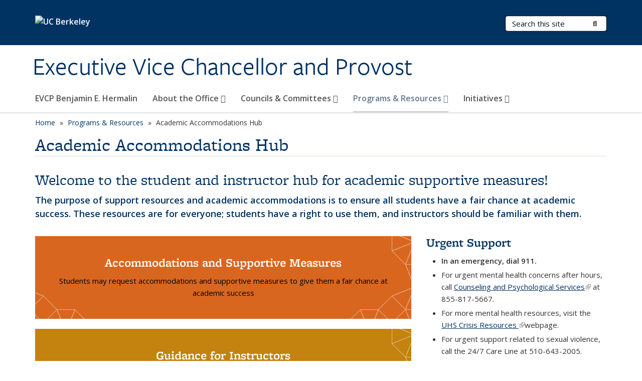

--- FILE ---
content_type: text/html; charset=utf-8
request_url: https://evcp.berkeley.edu/programs-resources/academic-accommodations-hub
body_size: 8376
content:
<!DOCTYPE html>
<html lang="en" dir="ltr">
<head>
  <meta http-equiv="X-UA-Compatible" content="IE=edge" />
<meta http-equiv="Content-Type" content="text/html; charset=utf-8" />
<meta name="Generator" content="Drupal 7 (http://drupal.org)" />
<link rel="canonical" href="/programs-resources/academic-accommodations-hub" />
<link rel="shortlink" href="/node/631" />
<link rel="shortcut icon" href="https://evcp.berkeley.edu/profiles/openberkeley/themes/openberkeley_theme_brand/favicon.ico" type="image/vnd.microsoft.icon" />
<meta name="viewport" content="width=device-width, initial-scale=1.0" />
  <meta name="twitter:dnt" content="on">
  <title>Academic Accommodations Hub | Executive Vice Chancellor and Provost</title>
  <link type="text/css" rel="stylesheet" href="https://evcp.berkeley.edu/sites/default/files/css/css_kShW4RPmRstZ3SpIC-ZvVGNFVAi0WEMuCnI0ZkYIaFw.css" media="all" />
<link type="text/css" rel="stylesheet" href="https://evcp.berkeley.edu/sites/default/files/css/css_TnnMw6Mh72mEvaDujXjSbFOpptbdTbtXwXrVO5d8QpM.css" media="all" />
<link type="text/css" rel="stylesheet" href="https://evcp.berkeley.edu/sites/default/files/css/css_VTJqEpJ_kbGhyWnq6E__HtNmim_pFNj_xmqT2CnuFyk.css" media="all" />
<link type="text/css" rel="stylesheet" href="https://evcp.berkeley.edu/sites/default/files/css/css_P7--I-hb0gcJsTQhFYqCt9Bbt--MYpgAtnA2MzSE2j8.css" media="screen" />
<link type="text/css" rel="stylesheet" href="https://evcp.berkeley.edu/sites/default/files/css/css_cFAjbOKxgj7JVR8Sj0HnhobrA0UlGLYOY8sphl4Ngh8.css" media="all" />
<link type="text/css" rel="stylesheet" href="https://evcp.berkeley.edu/sites/default/files/css/css_fTfJo-dPtzirDva2c_4irCYiTua1w5HvujwppmNQxcE.css" media="all" />
<link type="text/css" rel="stylesheet" href="https://evcp.berkeley.edu/sites/default/files/css/css_l0nY-aVTB09v9_xTUkXAdhv2Pm24M2ixkWW-la0gqA0.css" media="all" />
<link type="text/css" rel="stylesheet" href="https://evcp.berkeley.edu/sites/default/files/css/css_qpsIBcs9JSa7ccwyEmky_c737hDf6nNOZA81Rs9WHqg.css" media="print" />
<link type="text/css" rel="stylesheet" href="https://evcp.berkeley.edu/sites/default/files/css/css_vVHKxTM0GJ1H06xa3A56ODjmnaQjaHfKtNGjZ_0rAHQ.css" media="all" />
<link type="text/css" rel="stylesheet" href="//fonts.googleapis.com/css?family=Open+Sans:300italic,400italic,600italic,700italic,800italic,400,300,600,700,800" media="all" />
<link type="text/css" rel="stylesheet" href="//use.typekit.net/aeg3kye.css" media="all" />
  <script type="application/json" data-drupal-selector="drupal-settings-json">{"basePath":"\/","pathPrefix":"","setHasJsCookie":0,"ajaxPageState":{"theme":"openberkeley_theme_brand","theme_token":"9plTTblomxortfUmIohkS9O9AsfUFNBV0QiNu098E-w","js":{"profiles\/openberkeley\/modules\/panopoly\/panopoly_widgets\/panopoly-widgets.js":1,"profiles\/openberkeley\/modules\/panopoly\/panopoly_widgets\/panopoly-widgets-spotlight.js":1,"profiles\/openberkeley\/modules\/openberkeley\/openberkeley_admin\/openberkeley_admin_siteimprove.js":1,"profiles\/openberkeley\/themes\/openberkeley_theme_base\/assets\/js\/bootstrap-accessibility.js":1,"profiles\/openberkeley\/modules\/contrib\/jquery_update\/replace\/jquery\/1.10\/jquery.min.js":1,"misc\/jquery-extend-3.4.0.js":1,"misc\/jquery-html-prefilter-3.5.0-backport.js":1,"misc\/jquery.once.js":1,"misc\/drupal.js":1,"misc\/drupal-settings-loader.js":1,"profiles\/openberkeley\/libraries\/bootstrap\/js\/bootstrap.min.js":1,"profiles\/openberkeley\/modules\/contrib\/jquery_update\/replace\/ui\/ui\/minified\/jquery.ui.core.min.js":1,"profiles\/openberkeley\/modules\/contrib\/jquery_update\/replace\/ui\/ui\/minified\/jquery.ui.widget.min.js":1,"profiles\/openberkeley\/modules\/contrib\/jquery_update\/replace\/ui\/ui\/minified\/jquery.ui.tabs.min.js":1,"profiles\/openberkeley\/modules\/contrib\/jquery_update\/replace\/ui\/ui\/minified\/jquery.ui.accordion.min.js":1,"misc\/form-single-submit.js":1,"profiles\/openberkeley\/modules\/panopoly\/panopoly_images\/panopoly-images.js":1,"profiles\/openberkeley\/modules\/contrib\/entityreference\/js\/entityreference.js":1,"profiles\/openberkeley\/modules\/openberkeley\/openberkeley_faq\/openberkeley_faq.js":1,"profiles\/openberkeley\/modules\/openberkeley\/openberkeley_theme\/openberkeley_theme.js":1,"profiles\/openberkeley\/modules\/openberkeley\/openberkeley_twitter\/js\/openberkeley-twitter.js":1,"profiles\/openberkeley\/modules\/openberkeley\/openberkeley_wysiwyg_override\/js\/openberkeley-wysiwyg-override.js":1,"profiles\/openberkeley\/modules\/panopoly\/panopoly_magic\/panopoly-magic.js":1,"profiles\/openberkeley\/modules\/panopoly\/panopoly_theme\/js\/panopoly-accordion.js":1,"profiles\/openberkeley\/modules\/contrib\/caption_filter\/js\/caption-filter.js":1,"profiles\/openberkeley\/libraries\/maphilight\/jquery.maphilight.min.js":1,"profiles\/openberkeley\/libraries\/jquery.imagesloaded\/jquery.imagesloaded.min.js":1,"profiles\/openberkeley\/modules\/contrib\/google_analytics\/googleanalytics.js":1,"https:\/\/www.googletagmanager.com\/gtag\/js?id=UA-42736628-1":1,"public:\/\/js\/google-analytics-57f5698f4fd0b03664d473211a9e4e88.js":1,"profiles\/openberkeley\/modules\/contrib\/extlink\/js\/extlink.js":1,"profiles\/openberkeley\/themes\/radix\/assets\/js\/radix.script.js":1,"profiles\/openberkeley\/themes\/openberkeley_theme_base\/assets\/js\/openberkeley_theme_base.script.js":1,"profiles\/openberkeley\/themes\/openberkeley_theme_base\/assets\/js\/drupal-announce.js":1,"profiles\/openberkeley\/themes\/openberkeley_theme_brand\/assets\/js\/openberkeley_theme_brand.script.js":1},"css":{"modules\/system\/system.base.css":1,"modules\/system\/system.messages.css":1,"modules\/system\/system.theme.css":1,"misc\/ui\/jquery.ui.theme.css":1,"misc\/ui\/jquery.ui.accordion.css":1,"modules\/field\/theme\/field.css":1,"profiles\/openberkeley\/modules\/contrib\/mvpcreator_theme\/css\/mvpcreator-theme.css":1,"modules\/node\/node.css":1,"profiles\/openberkeley\/modules\/openberkeley\/openberkeley_brand_widgets\/css\/openberkeley-widgets-hero.css":1,"profiles\/openberkeley\/modules\/openberkeley\/openberkeley_brand_widgets\/css\/openberkeley-widgets-image.css":1,"profiles\/openberkeley\/modules\/openberkeley\/openberkeley_brand_widgets\/css\/openberkeley-widgets-modal.css":1,"profiles\/openberkeley\/modules\/openberkeley\/openberkeley_brand_widgets\/css\/openberkeley-widgets-promo.css":1,"profiles\/openberkeley\/modules\/openberkeley\/openberkeley_brand_widgets\/css\/openberkeley-widgets-thumbnail-list.css":1,"profiles\/openberkeley\/modules\/openberkeley\/openberkeley_faq\/openberkeley_faq.css":1,"profiles\/openberkeley\/modules\/openberkeley\/openberkeley_news\/openberkeley_news.css":1,"profiles\/openberkeley\/modules\/openberkeley\/openberkeley_people\/openberkeley_people.css":1,"profiles\/openberkeley\/modules\/openberkeley\/openberkeley_theme\/openberkeley-theme.css":1,"profiles\/openberkeley\/modules\/openberkeley\/openberkeley_search\/openberkeley_top_results\/openberkeley_top_results.css":1,"profiles\/openberkeley\/modules\/openberkeley\/openberkeley_wysiwyg_override\/css\/openberkeley-wysiwyg-override-list-properties.css":1,"profiles\/openberkeley\/modules\/panopoly\/panopoly_core\/css\/panopoly-dropbutton.css":1,"profiles\/openberkeley\/modules\/panopoly\/panopoly_magic\/css\/panopoly-magic.css":1,"profiles\/openberkeley\/modules\/panopoly\/panopoly_theme\/css\/panopoly-featured.css":1,"profiles\/openberkeley\/modules\/panopoly\/panopoly_theme\/css\/panopoly-accordian.css":1,"profiles\/openberkeley\/modules\/panopoly\/panopoly_theme\/css\/panopoly-layouts.css":1,"profiles\/openberkeley\/modules\/panopoly\/panopoly_widgets\/panopoly-widgets.css":1,"profiles\/openberkeley\/modules\/panopoly\/panopoly_widgets\/panopoly-widgets-spotlight.css":1,"profiles\/openberkeley\/modules\/panopoly\/panopoly_wysiwyg\/panopoly-wysiwyg.css":1,"profiles\/openberkeley\/modules\/contrib\/radix_layouts\/radix_layouts.css":1,"modules\/search\/search.css":1,"modules\/user\/user.css":1,"profiles\/openberkeley\/modules\/contrib\/extlink\/css\/extlink.css":1,"profiles\/openberkeley\/modules\/contrib\/views\/css\/views.css":1,"profiles\/openberkeley\/modules\/openberkeley\/openberkeley_widgets\/openberkeley_widgets.css":1,"profiles\/openberkeley\/modules\/contrib\/caption_filter\/caption-filter.css":1,"profiles\/openberkeley\/modules\/contrib\/ctools\/css\/ctools.css":1,"profiles\/openberkeley\/modules\/contrib\/panels\/css\/panels.css":1,"profiles\/openberkeley\/themes\/openberkeley_theme_brand\/assets\/css\/bootstrap-custom.css":1,"profiles\/openberkeley\/themes\/openberkeley_theme_base\/assets\/css\/bootstrap-accessibility.css":1,"profiles\/openberkeley\/themes\/openberkeley_theme_base\/assets\/css\/openberkeley_theme_base.style.css":1,"profiles\/openberkeley\/themes\/openberkeley_theme_brand\/assets\/css\/openberkeley_theme_brand.style.css":1,"profiles\/openberkeley\/themes\/openberkeley_theme_brand\/assets\/css\/brand_openberkeley_event.css":1,"profiles\/openberkeley\/themes\/openberkeley_theme_brand\/assets\/css\/brand_openberkeley_event_reg.css":1,"profiles\/openberkeley\/themes\/openberkeley_theme_brand\/assets\/css\/brand_openberkeley_news.css":1,"profiles\/openberkeley\/themes\/openberkeley_theme_brand\/assets\/css\/brand_openberkeley_portfolio.css":1,"profiles\/openberkeley\/themes\/openberkeley_theme_brand\/assets\/css\/brand_openberkeley_privatepages.css":1,"profiles\/openberkeley\/themes\/openberkeley_theme_brand\/assets\/css\/brand_openberkeley_pubs.css":1,"profiles\/openberkeley\/themes\/openberkeley_theme_brand\/assets\/css\/brand_openberkeley_people.css":1,"profiles\/openberkeley\/themes\/openberkeley_theme_brand\/assets\/css\/brand_openberkeley_search.css":1,"profiles\/openberkeley\/themes\/openberkeley_theme_brand\/assets\/css\/brand_openberkeley_faq.css":1,"profiles\/openberkeley\/themes\/openberkeley_theme_brand\/assets\/css\/print.css":1,"profiles\/openberkeley\/modules\/openberkeley\/openberkeley_theme\/openberkeley-theme-collapsible.css":1,"profiles\/openberkeley\/modules\/openberkeley\/openberkeley_wysiwyg_override\/css\/openberkeley-wysiwyg-override.css":1,"profiles\/openberkeley\/modules\/panopoly\/panopoly_images\/panopoly-images.css":1,"profiles\/openberkeley\/themes\/openberkeley_theme_base\/assets\/fonts\/fontawesome-v6\/css\/fontawesome.min.css":1,"profiles\/openberkeley\/themes\/openberkeley_theme_base\/assets\/fonts\/fontawesome-v6\/css\/brands.min.css":1,"profiles\/openberkeley\/themes\/openberkeley_theme_base\/assets\/fonts\/fontawesome-v6\/css\/solid.min.css":1,"profiles\/openberkeley\/themes\/openberkeley_theme_base\/assets\/fonts\/fontawesome-v6\/css\/v4-font-face.min.css":1,"\/\/fonts.googleapis.com\/css?family=Open+Sans:300italic,400italic,600italic,700italic,800italic,400,300,600,700,800":1,"\/\/use.typekit.net\/aeg3kye.css":1}},"CToolsModal":{"modalSize":{"type":"scale","width":".9","height":".9","addWidth":0,"addHeight":0,"contentRight":25,"contentBottom":75},"modalOptions":{"opacity":".55","background-color":"#FFF"},"animationSpeed":"fast","modalTheme":"CToolsModalDialog","throbberTheme":"CToolsModalThrobber"},"panopoly_magic":{"pane_add_preview_mode":"automatic"},"googleanalytics":{"account":["UA-42736628-1","G-PS97MTPWLC"],"trackOutbound":1,"trackMailto":1,"trackDownload":1,"trackDownloadExtensions":"7z|aac|arc|arj|asf|asx|avi|bin|csv|doc(x|m)?|dot(x|m)?|exe|flv|gif|gz|gzip|hqx|jar|jpe?g|js|mp(2|3|4|e?g)|mov(ie)?|msi|msp|pdf|phps|png|ppt(x|m)?|pot(x|m)?|pps(x|m)?|ppam|sld(x|m)?|thmx|qtm?|ra(m|r)?|sea|sit|tar|tgz|torrent|txt|wav|wma|wmv|wpd|xls(x|m|b)?|xlt(x|m)|xlam|xml|z|zip"},"urlIsAjaxTrusted":{"\/search\/node":true},"extlink":{"extTarget":0,"extClass":"ext","extLabel":"(link is external)","extImgClass":0,"extIconPlacement":"append","extSubdomains":0,"extExclude":"(evcp\\.berkeley\\.edu)","extInclude":"","extCssExclude":"map","extCssExplicit":"","extAlert":0,"extAlertText":"You are about to leave this website to visit an external website.","mailtoClass":"mailto","mailtoLabel":"(link sends e-mail)","extUseFontAwesome":false},"openberkeley_theme_base":{"disable_linearizable_tables":false,"file_link_icons":0}}</script>
<script type="text/javascript" src="https://evcp.berkeley.edu/sites/default/files/js/js_SJgtMdhzo0raDjyuHJR-mtSH_mzSDwMhzOyHsnAskDQ.js"></script>
<script type="text/javascript" src="https://evcp.berkeley.edu/sites/default/files/js/js_J1LDKrZlf6nq7Ka0onHwg3MUNfwG75SSQi30oTn81HA.js"></script>
<script type="text/javascript" src="https://evcp.berkeley.edu/sites/default/files/js/js_cZlJlWIHrFGC0F2Xp_eoJw6NhRESz6lnF0qX6vVXfss.js"></script>
<script type="text/javascript" src="https://evcp.berkeley.edu/sites/default/files/js/js_-XMY613WD2BTXjfxSlzZQ9Eo0bw4-h-ZZomLzclkVkU.js"></script>
<script type="text/javascript" src="https://www.googletagmanager.com/gtag/js?id=UA-42736628-1"></script>
<script type="text/javascript" src="https://evcp.berkeley.edu/sites/default/files/js/js_9DkE5sRZHxSdaC3Lyv3rCfVRDwoyRS2mebJxIwZfTyU.js"></script>
<script type="text/javascript" src="https://evcp.berkeley.edu/sites/default/files/js/js_dLmXSnakSlQtnZLfaN1SzmwinPEDYG7s4CVD6dWEOCk.js"></script>
</head>
<body class="html not-front not-logged-in no-sidebars page-node page-node- page-node-631 node-type-openberkeley-content-page region-content panel-layout-radix_webb_flipped panel-region-contentheader panel-region-header panel-region-sidebar no-slogan has-legacy-footer site-name-normal site-name-option-two" >
  <div id="skip-link" role="navigation" aria-label="Skip links">
    <a href="#main" class="element-invisible element-focusable">Skip to main content</a>
  </div>
      <header id="header" class="header">
  <div class="container">
    <div class="navbar navbar-default">
      <div class="home-branding">
        <a href="https://www.berkeley.edu" class="home-link"><div id="new-wordmark"><img src="/profiles/openberkeley/themes/openberkeley_theme_base/assets/images/logo-berkeley-white-2.svg" alt="UC Berkeley"></div></a>
              </div>
      <!-- Brand and toggle get grouped for better mobile display -->
      <button type="button" class="navbar-toggle collapsed" data-toggle="collapse" data-target="#navbar-collapse" aria-controls="navbar-collapse">
        <span class="sr-only">Toggle navigation</span>
        <span class="icon-bar"></span>
        <span class="icon-bar"></span>
        <span class="icon-bar"></span>
      </button>
      <div class="navbar-header">
        <div class="navbar-brand">
                    <div id="site-name-and-slogan">
                                      <!--Remove old wordmark-->
                            <div id="option-two">
                                          <div id="site-name">
                                      <a href="/" rel="home" title="Home">
                      Executive Vice Chancellor and Provost                    </a>
                                  </div>
                                        </div>
                      </div>
        </div>
      </div> <!-- /.navbar-header -->

      <!-- Collect the nav links, forms, and other content for toggling -->
      <nav class="collapse navbar-collapse" id="navbar-collapse" aria-label="Primary">
                  <form class="search-form clearfix navbar-form navbar-right" role="search" aria-label="Sitewide search" action="/search/node" method="post" id="search-form--2" accept-charset="UTF-8"><div><div class="container-inline form-inline form-wrapper" id="edit-basic--2"><div class="form-item form-type-textfield form-item-keys form-group">
  <label class="element-invisible" for="edit-keys--2">Search Terms </label>
 <input placeholder="Search this site" class="form-control form-control form-text" type="text" id="edit-keys--2" name="keys" value="" size="20" maxlength="255" />
</div>
<button type="submit" id="edit-submit--2" name="op" value="Submit Search" class="form-submit btn btn-default btn-primary"><span class="fa fa-search"></span> <span class="button-text">Submit Search</span></button></div><input type="hidden" name="form_build_id" value="form-wCy6uCgJqSllp63xbiq6SqHavWVBLQI5gatOGacXbNA" />
<input type="hidden" name="form_id" value="search_form" />
</div></form>                <div id="primary-nav">
                      <ul id="main-menu" class="menu nav navbar-nav">
              <li class="first leaf menu-link-evcp-benjamin-e-hermalin"><a href="https://evcp.berkeley.edu/evcp-benjamin-hermalin" title="" rel="noreferrer">EVCP Benjamin E. Hermalin</a></li>
<li class="expanded dropdown menu-link-about-the-office-"><a href="/" title="" class="dropdown-toggle" data-toggle="dropdown" data-target="#">About the Office <span class="fa fa-caret-down"></span></a><ul class="dropdown-menu"><li class="first leaf menu-link-reporting-units"><a href="/direct-reports">Reporting Units</a></li>
<li class="leaf menu-link-organization-chart"><a href="http://evcp.berkeley.edu/sites/default/files/evcp_org_chart.pdf" title="" rel="noreferrer">Organization Chart</a></li>
<li class="leaf menu-link-office-contacts"><a href="/about-office/evcp-office-staff-contacts">Office Contacts</a></li>
<li class="leaf menu-link-news-and-announcements"><a href="/about-office/news-and-announcements">News and Announcements</a></li>
<li class="last leaf menu-link-past-evcps"><a href="/about-office/past-evcps">Past EVCPs</a></li>
</ul></li>
<li class="expanded dropdown menu-link-councils-amp-committees-"><a href="/councils-and-committees" class="dropdown-toggle" data-toggle="dropdown" data-target="#">Councils &amp; Committees <span class="fa fa-caret-down"></span></a><ul class="dropdown-menu"><li class="first leaf menu-link-provosts-council--council-of-deans"><a href="/councils-committees/provosts-council-council-deans">Provost&#039;s Council &amp; Council of Deans</a></li>
<li class="leaf menu-link-provosts-associate-council--decanal-chief-administrative-officers-group"><a href="/councils-committees/provosts-associate-council-decanal-chief-administrative-officers-group">Provost&#039;s Associate Council &amp; Decanal Chief Administrative Officers Group</a></li>
<li class="last leaf menu-link-administrative-committees"><a href="/councils-committees/administrative-committees">Administrative Committees</a></li>
</ul></li>
<li class="expanded active-trail dropdown active menu-link-programs-amp-resources-"><a href="/programs-resources" class="active-trail dropdown-toggle" data-toggle="dropdown" data-target="#">Programs &amp; Resources <span class="fa fa-caret-down"></span></a><ul class="dropdown-menu"><li class="first leaf menu-link-getting-started---key-information-for-deans-and-chairs"><a href="/programs-resources/getting-started-key-information-deans-and-chairs">Getting Started - Key Information for Deans and Chairs</a></li>
<li class="collapsed active-trail active active menu-link-academic-accommodations-hub"><a href="/programs-resources/academic-accommodations-hub" class="active-trail active" aria-current="page">Academic Accommodations Hub</a></li>
<li class="leaf menu-link-academic-leaders-toolkit"><a href="https://vpf.berkeley.edu/academic-leaders-toolkit" title="" rel="noreferrer">Academic Leader&#039;s Toolkit</a></li>
<li class="collapsed menu-link-common-solutions"><a href="/resources/commonsolutions">Common Solutions</a></li>
<li class="leaf menu-link-consulting-agreements"><a href="/programs-resources/consulting-agreements">Consulting Agreements</a></li>
<li class="leaf menu-link-executive-searches"><a href="/programs-resources/executive-searches">Executive Searches</a></li>
<li class="collapsed menu-link-faculty-leadership-academy"><a href="/programs-resources/faculty-leadership-academy">Faculty Leadership Academy</a></li>
<li class="leaf menu-link-manager-toolkit"><a href="/programs-resources/manager-toolkit">Manager Toolkit</a></li>
<li class="last collapsed menu-link-travel--entertainment-guidelines"><a href="/programs-resources/travel-entertainment-guidelines">Travel &amp; Entertainment Guidelines</a></li>
</ul></li>
<li class="last expanded dropdown menu-link-initiatives-"><a href="/initiatives" class="dropdown-toggle" data-toggle="dropdown" data-target="#">Initiatives <span class="fa fa-caret-down"></span></a><ul class="dropdown-menu"><li class="first leaf menu-link-transfer-student-experience"><a href="/initiatives/joint-senate-administration-task-force-transfer-student-experience">Transfer Student Experience</a></li>
<li class="leaf menu-link-academic-labor-relations-coordination"><a href="/initiatives/academic-labor-relations-coordination">Academic Labor Relations Coordination</a></li>
<li class="leaf menu-link-campus-required-training-review-board"><a href="/initiatives/campus-required-training-review-board-crtr">Campus-Required Training Review Board</a></li>
<li class="leaf menu-link-financial-sustainability-initiative"><a href="/initiatives/financial-sustainability-initiative">Financial Sustainability Initiative</a></li>
<li class="leaf menu-link-provost’s-advisory-council-on-artificial-intelligence-pac-ai"><a href="/initiatives/provosts-advisory-council-artificial-intelligence-pac-ai">Provost’s Advisory Council on Artificial Intelligence (PAC-AI)</a></li>
<li class="collapsed menu-link-reducing-bureaucracy"><a href="/initiatives/reducing-bureaucracy-efforts-across-campus">Reducing bureaucracy</a></li>
<li class="leaf menu-link-reimagining-higher-education-grants"><a href="/initiatives/reimagining-higher-education-grants">Reimagining Higher Education Grants</a></li>
<li class="leaf menu-link-task-force-on-stipends--compensation-for-dept-chairs-and-academic-unit-leaders"><a href="/initiatives/task-force-stipends-compensation-dept-chairs-and-academic-unit-leaders">Task Force on Stipends &amp; Compensation for Dept Chairs and Academic Unit Leaders</a></li>
<li class="last collapsed menu-link-past-initiatives"><a href="/initiatives/past-initiatives">Past initiatives</a></li>
</ul></li>
            </ul>
                  </div>
        <div id="secondary-nav">
          <div class="container">
            <div class="secondary-nav-quick-links-wrapper">
                          </div>
          </div>
        </div>
      </nav><!-- /.navbar-collapse -->
    </div><!-- /.navbar -->
  </div> <!-- /.container -->
</header>

<div id="main-wrapper" class="main-wrapper ">
  <nav id="pre-content" class="container" aria-label="Breadcrumbs">
    <div class="row">
      <div class="col-md-12">
                  <div id="breadcrumb" class="visible-desktop">
            <div class="item-list"><ul class="breadcrumb"><li class="first"><a href="/home">Home</a></li>
<li><a href="/programs-resources">Programs &amp; Resources</a></li>
<li class="last">Academic Accommodations Hub</li>
</ul></div>          </div>
              </div>
    </div>
  </nav> <!-- /#pre-content -->
  <div id="main" role="main" tabIndex="-1">
    <div id="title-pre-content" class="container">
      <div class="row">
        <div class="col-md-12">
                  <div class="page-title">
            <div class="container">
              <h1 class="title">Academic Accommodations Hub</h1>
            </div>
          </div>
                  <div id="page-header">
                                        </div>
        </div>
      </div>
    </div> <!-- /#title-pre-content -->
        <div id="main-content" class="container">
          <div id="content" class="col-md-12">
        <div class="main">
          <div id="main-inner">
              <div class="region region-content">
    
<div class="panel-display webb-flipped clearfix radix-webb-flipped" id="page-page">

  <div class="container-fluid">
    <div class="row">
      <div class="col-sm-12 radix-layouts-header panel-panel">
        <div class="panel-panel-inner">
          <div class="panel-pane pane-node-content openberkeley-theme-subtle-header-style"  >
  
      
  
  <div class="pane-content">
    <article class="node node-openberkeley-content-page node-view--full clearfix">

  
      
  
  <div class="content">
    <div class="field field-name-body field-type-text-with-summary field-label-hidden"><div class="field-items"><div class="field-item even"><h2>Welcome to the student and instructor hub for academic supportive measures!</h2>
<p class="openberkeley-sans-small-bold">The purpose of support resources and academic accommodations is to ensure all students have a fair chance at academic success. These resources are for everyone; students have a right to use them, and instructors should be familiar with them.</p></div></div></div>  </div>

  
  
</article>
  </div>

  
  </div>
        </div>
      </div>
    </div>

    <div class="row">
      <div class="col-sm-8 panel-panel">
        <div class="row">
          <div class="col-sm-12 radix-layouts-contentheader panel-panel">
            <div class="panel-panel-inner">
              <div class="panel-pane pane-fieldable-panels-pane pane-vuuid-9366f247-5c61-4116-94df-c5fcf864de25 pane-bundle-openberkeley-widgets-promo clearfix"  >
  
      
  
  <div class="pane-content">
    <div class="openberkeley-widgets-promo fieldable-panels-pane openberkeley-widgets-color-scheme-wellman-tile">
      <a href="https://evcp.berkeley.edu/requests-accommodations-adjustments-and-flexibility" class="openberkeley-widgets-image-link">
    <div class="openberkeley-widgets-label">
    <div class="openberkeley-widgets-label-inner">
      <h2>Accommodations and Supportive Measures</h2>
              <p>Students may request accommodations and supportive measures to give them a fair chance at academic success</p>
          </div>
  </div>
    </a>
  </div>
  </div>

  
  </div>
<div class="panel-pane pane-fieldable-panels-pane pane-vuuid-2354297f-969b-43e7-a88a-157a6b805206 pane-bundle-openberkeley-widgets-promo clearfix"  >
  
      
  
  <div class="pane-content">
    <div class="openberkeley-widgets-promo fieldable-panels-pane openberkeley-widgets-color-scheme-web-medalist">
      <a href="https://evcp.berkeley.edu/accommodations-guidance-instructors" class="openberkeley-widgets-image-link">
    <div class="openberkeley-widgets-label">
    <div class="openberkeley-widgets-label-inner">
      <h2>Guidance for Instructors</h2>
              <p>Customized information for instructors regarding requests for academic accommodations and other supportive measures</p>
          </div>
  </div>
    </a>
  </div>
  </div>

  
  </div>
<div class="panel-pane pane-fieldable-panels-pane pane-vuuid-bf8e4dc8-f815-432e-8460-275b65bafcce pane-bundle-openberkeley-widgets-promo clearfix"  >
  
      
  
  <div class="pane-content">
    <div class="openberkeley-widgets-promo fieldable-panels-pane openberkeley-widgets-color-scheme-web-lap-lane">
      <a href="https://evcp.berkeley.edu/programs-resources/academic-accommodations-hub/support-resources" class="openberkeley-widgets-image-link">
    <div class="openberkeley-widgets-label">
    <div class="openberkeley-widgets-label-inner">
      <h2>Support Resources</h2>
              <p>Resources are available to provide support and consultation for students</p>
          </div>
  </div>
    </a>
  </div>
  </div>

  
  </div>
            </div>
          </div>
        </div>
        <div class="row">
          <div class="col-sm-6 radix-layouts-contentcolumn1 panel-panel">
            <div class="panel-panel-inner">
                          </div>
          </div>
          <div class="col-sm-6 radix-layouts-contentcolumn2 panel-panel">
            <div class="panel-panel-inner">
                          </div>
          </div>
        </div>
      </div>
      <div class="col-sm-4 radix-layouts-sidebar panel-panel">
        <div class="panel-panel-inner">
          <div class="panel-pane pane-fieldable-panels-pane pane-vuuid-9ac642c7-629e-4e24-b87e-723dc5c766dc pane-bundle-text clearfix"  >
  
      
  
  <div class="pane-content">
    <div class="fieldable-panels-pane">
    <div class="field field-name-field-basic-text-text field-type-text-long field-label-hidden"><div class="field-items"><div class="field-item even"><h3><strong>Urgent Support</strong></h3>
<ul>
<li><strong>In an emergency, dial 911. </strong></li>
<li>For urgent mental health concerns after hours, call <a href="https://uhs.berkeley.edu/caps" rel="noreferrer">Counseling and Psychological Services</a> at 855-817-5667. </li>
<li>For more mental health resources, visit the <a href="https://uhs.berkeley.edu/counseling/urgent" rel="noreferrer">UHS Crisis Resources </a>webpage.</li>
<li>For urgent support related to sexual violence, call the 24/7 Care Line at 510-643-2005.</li>
</ul></div></div></div></div>
  </div>

  
  </div>
<div class="panel-pane pane-fieldable-panels-pane pane-vuuid-39d8bc83-f0e4-418b-9c98-c42d7de441b5 pane-bundle-openberkeley-widgets-promo clearfix"  >
  
      
  
  <div class="pane-content">
    <div class="openberkeley-widgets-promo fieldable-panels-pane openberkeley-widgets-color-scheme-founders-rock">
      <div class="openberkeley-widgets-label">
    <div class="openberkeley-widgets-label-inner">
      <h2>Remember that seeking help is a courageous thing to do—for yourself and for those who care about you.</h2>
          </div>
  </div>
  </div>
  </div>

  
  </div>
        </div>
      </div>
    </div>
  </div>

</div><!-- /.webb -->
  </div>
          </div>
        </div> <!-- /.main -->
      </div> <!-- /#content -->
                </div> <!-- /#main-content -->
  </div> <!-- role main -->
</div> <!-- /#main-wrapper -->

<footer id="footer" class="footer">
    <div id="footer-main">
    <div class="container">
              <div id="footer-legacy-group" class="row footer-legacy">
          <div class="col-md-3">
              <div class="region region-footer-first">
    <div class="block block-block block--address">

        <h2 class="block__title">Address</h2>
    
  <div class="block__content">
    <p>200 California Hall | <a href="http://www.berkeley.edu/map" rel="noreferrer">map</a><br>University of California <br>Berkeley, CA 94720-1500</p>  </div>
</div>
  </div>
          </div>
          <div class="col-md-3">
              <div class="region region-footer-second">
    <div class="block block-block block--phone---email">

        <h2 class="block__title">Phone / Email</h2>
    
  <div class="block__content">
    <p><span>Phone 510-642-1961 </span><br><span>E-mail: </span><a href="mailto:EVCP@berkeley.edu" rel="noreferrer">EVCP@berkeley.edu</a></p>  </div>
</div>
  </div>
          </div>
          <div class="col-md-3">
              <div class="region region-footer-third">
    <div class="block block-block block--department-links">

        <h2 class="block__title">Department Links</h2>
    
  <div class="block__content">
    <p><a href="http://www.berkeley.edu/academics/schools-colleges" rel="noreferrer">Schools and Colleges</a><br><a href="http://vpaafw.chance.berkeley.edu/" rel="noreferrer">Vice Provost for Faculty</a><br><a href="http://vpasp.berkeley.edu/" rel="noreferrer">Vice Provost for Academic and Space Planning</a><br><a href="http://vcue.berkeley.edu/" rel="noreferrer">Vice Chancellor for Undergraduate Education</a><br><a href="http://diversity.berkeley.edu/" rel="noreferrer">Vice Chancellor for Equity &amp; Inclusion</a><br><a href="http://events.berkeley.edu" rel="noreferrer">UC Berkeley Events</a></p>  </div>
</div>
  </div>
          </div>
          <div class="col-md-3">
              <div class="region region-footer-fourth">
    <div class="block block-block block--university-of-california-berkeley">

        <h2 class="block__title">University of California, Berkeley</h2>
    
  <div class="block__content">
    <p><a href="http://www.berkeley.edu" rel="noreferrer">Berkeley Main Page</a><br> <a href="http://www.berkeley.edu/admin/org.shtml" rel="noreferrer">Campus Administration</a><br> <a href="http://newscenter.berkeley.edu" rel="noreferrer">NewsCenter</a><br> <a href="http://campaign.berkeley.edu" rel="noreferrer">The Campaign for Berkeley</a><br> <a href="http://www.berkeley.edu/visit/" rel="noreferrer">Visiting Berkeley</a><br> <a href="http://events.berkeley.edu" rel="noreferrer">Campus Events</a></p>  </div>
</div>
  </div>
          </div>
        </div>

                  <div id="footer-legacy-single" class="row footer-legacy">
            <div class="col-md-12">
                <div class="region region-footer">
    <div class="block block-menu block-- pull-left">

      
  <div class="block__content">
    <ul class="nav nav-pills"><li class="first leaf menu-link-home"><a href="/home" title="">Home</a></li>
<li class="last leaf menu-link-credits"><a href="/credits">Credits</a></li>
</ul>  </div>
</div>
  </div>

                          </div>
          </div>
                  </div>
  </div>
  <div id="footer-bottom">
    <div class="container">
      <div class="row">
              </div>
      <div class="row">
                  <div class="col-md-4">
                          <a href="https://www.berkeley.edu" rel="external" id="footer-logo">
                <img src="/profiles/openberkeley/themes/openberkeley_theme_brand/assets/images/logo-berkeley-gold.svg" alt="UC Berkeley" />
              </a>
                      </div>
          <div class="col-md-8">
              <ul class="openberkeley-list-unbullet">
                                    <li id="openberkeley"><small><a href="https://open.berkeley.edu">Powered by Open Berkeley</a></small></li>
                    <li id="accessibility-info"><small><a href="https://dap.berkeley.edu/get-help/report-web-accessibility-issue">Accessibility<span class="element-invisible"> Statement</span></a></small></li>
                    <li id="nondiscrimination"><small><a href="https://ophd.berkeley.edu/policies-and-procedures/nondiscrimination-policy-statement">Nondiscrimination<span class="element-invisible"> Policy Statement</span></a></small></li>
                    <li id="openberkeley-privacy-statement"><small><a href="https://open.berkeley.edu/privacy-statement">Privacy<span class="element-invisible"> Statement</span></a></small></li>
                                                    <li class="copyright"><small>Copyright © 2026 UC Regents; all rights reserved
</small></li>
                              </ul>
            <p><small class="back-to-top"><a href="#skip-link">Back to Top</a></small></p>
          </div>
              </div>
    </div>
  </div>
</footer>
  <script type="text/javascript" src="https://evcp.berkeley.edu/sites/default/files/js/js_i91eXA1hlQ19ij0gQj-5Pyt3dDwj7KAen7yCjk7GTzY.js"></script>
<script type="text/javascript" src="https://evcp.berkeley.edu/sites/default/files/js/js_lt1kI2u-wMEf8J8KYX6ak2cSk8aYuY7vOgFkCdX5-B0.js"></script>
</body>
</html>